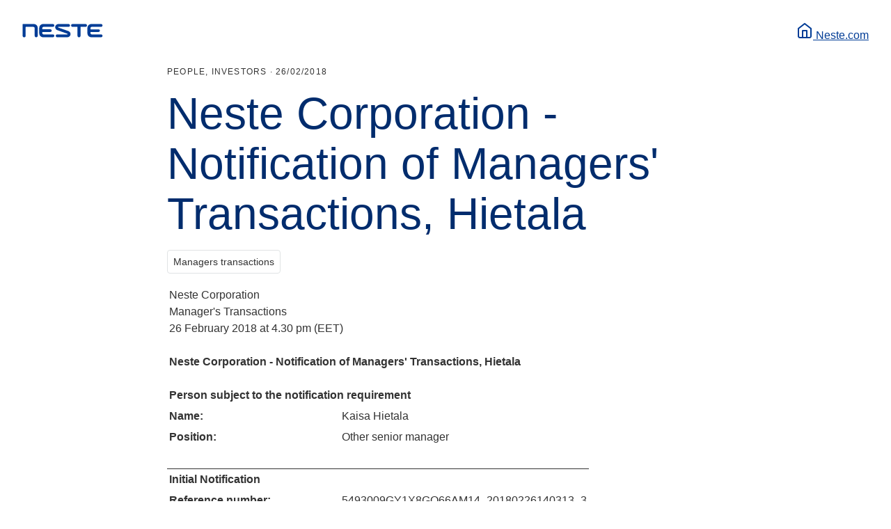

--- FILE ---
content_type: text/html
request_url: https://www.neste.com/news/neste-corporation-notification-of-managers-transactions-hietala-1
body_size: 21970
content:
<!doctype html>
<html lang="en">

<head>
  <meta charset="utf-8">
  <meta name="viewport" content="width=device-width, initial-scale=1">
  <title>Neste Corporation - Notification of Managers' Transactions, Hietala</title>
  <meta name="description" content="Neste Corporation Manager's Transactions 26 February 2018 at 4.30 pm (EET)  Neste Corporation - Notification of Managers' Transactions, Hietala  Person subject to the notification requirement Name: Ka">

  <meta property="og:title" content="Neste Corporation - Notification of Managers' Transactions, Hietala">
  <meta property="og:type" content="website">
  <meta property="og:url" content="https://neste.com/news/neste-corporation-notification-of-managers-transactions-hietala-1">
  <meta property="og:image" content="/images/neste.png">

  <link rel="canonical" href="https://neste.com/news/neste-corporation-notification-of-managers-transactions-hietala-1" />
  <link rel="alternate" hreflang="en" href="https://neste.com/news/neste-corporation-notification-of-managers-transactions-hietala-1" />
  <link rel="icon" type="image/svg+xml" href="/images/favicon.svg">

  <style>
    :root {
      --content-width: 50rem;
      --font-family: 'Helvetica Neue', Helvetica, Arial, sans-serif;

      --font-heading-1-small: 400 2.5rem/1.1 var(--font-family);
      --font-heading-2-small: 400 2rem/1.25 var(--font-family);
      --font-heading-3-small: 400 1.75rem/1.42857143 var(--font-family);
      --font-heading-4-small: 500 1.5rem/1.33333333 var(--font-family);
      --font-heading-5-small: 700 1.125rem/1.33333333 var(--font-family);
      --font-heading-6-small: 700 1rem/1.5 var(--font-family);

      --font-heading-1-large: 400 4rem/1.125 var(--font-family);
      --font-heading-2-large: 400 3rem/1.16666667 var(--font-family);
      --font-heading-3-large: 400 2.625rem/1.14285714 var(--font-family);
      --font-heading-4-large: 400 2rem/1.25 var(--font-family);
      --font-heading-5-large: 500 1.5rem/1.33333333 var(--font-family);
      --font-heading-6-large: 500 1.25rem/1.2 var(--font-family);

      --font-body-small: 400 0.875rem/1.71428571 var(--font-family);

      --neste-blue-default: #003C96;
      --neste-blue-dark: #012c6d;
      --neutral-lighter: #e0e3e4;
      --text-primary: #333;
      --white: #fff;

      --size-0: 4px;
      --size-1: 8px;
      --size-2: 16px;

      --radius-normal: 4px;
    }

    html {
      -webkit-font-smoothing: antialiased;
      -moz-osx-font-smoothing: grayscale;
      text-rendering: optimizeLegibility;
      color: var(--text-primary);
      font-family: var(--font-family);
      line-height: 1.5;
    }

    body {
      padding: 24px;
    }

    header, footer, a, a * {
      color: var(--neste-blue-default) !important;
    }

    main :is(a, a *) {
      text-decoration: underline !important;
    }

    header, footer {
      display: flex;
      justify-content: space-between;
      align-items: center;
    }

    :is(header, footer) a {
      display: flex;
      align-items: center;
      gap: 0.5rem;
      text-decoration: none;
      font-weight: 500;
    }

    footer {
      margin: 0 auto;
      max-width: var(--content-width);
    }

    main {
      margin: 2rem auto;
      max-width: var(--content-width);
    }

    small {
      font: 500 0.75rem/1.33333333 var(--font-family);
      letter-spacing: 0.1em;
      text-transform: uppercase;
      margin-bottom: 1rem;
      display: block;
    }

    h1, h2, h3, h4, h5, h6 {
      color: var(--neste-blue-dark);
      margin: 0;
    }

    h1 { font: var(--font-heading-1-small); }
    h2 { font: var(--font-heading-2-small); }
    h3 { font: var(--font-heading-3-small); }
    h4 { font: var(--font-heading-4-small); }
    h5 { font: var(--font-heading-5-small); }
    h6 { font: var(--font-heading-6-small); }

    @media screen and (min-width: 769px) {
      h1 { font: var(--font-heading-1-large); }
      h2 { font: var(--font-heading-2-large); }
      h3 { font: var(--font-heading-3-large); }
      h4 { font: var(--font-heading-4-large); }
      h5 { font: var(--font-heading-5-large); }
      h6 { font: var(--font-heading-6-large); }
    }

    img {
      max-width: 100%;
    }

    .tags {
      display: flex;
      gap: var(--size-1);
      flex-wrap: wrap;
      margin: var(--size-2) 0;
      padding: 0;
      list-style: none;
    }

    .tags li {
      margin: 0;
      padding: var(--size-0) var(--size-1);
      border: 1px solid var(--neutral-lighter);
      border-radius: var(--radius-normal);
      color: var(--text-primary);
      background-color: var(--white);
      font: var(--font-body-small);
    }

    .attachments {
      font: var(--font-heading-4-small);
    }

    @media screen and (min-width: 769px) {
      .attachments {
        font: var(--font-heading-4-large);
      }
    }
  </style>
</head>

<body>
  <svg style="display: none">
    <defs>
      <symbol id="neste-logo" width="116" height="20" viewBox="0 0 116 20" fill="none">
        <path d="M0.943185 0.532902H16.6352C18.1072 0.534768 19.5183 1.12012 20.5594 2.16063C21.6004 3.20115 22.1864 4.61195 22.1889 6.08378V17.4513C22.1704 18.0138 21.9339 18.547 21.5294 18.9384C21.1249 19.3297 20.5841 19.5485 20.0213 19.5485C19.4585 19.5485 18.9177 19.3297 18.5132 18.9384C18.1087 18.547 17.8722 18.0138 17.8537 17.4513V6.59418C17.8518 6.05849 17.638 5.54532 17.259 5.16675C16.8799 4.78818 16.3665 4.57499 15.8307 4.57375H5.27607C5.22164 4.5728 5.16757 4.58279 5.11707 4.60311C5.06657 4.62343 5.02066 4.65367 4.98206 4.69205C4.94345 4.73043 4.91294 4.77617 4.89233 4.82655C4.87172 4.87693 4.86143 4.93093 4.86207 4.98536V17.4513C4.86207 18.0274 4.6332 18.5799 4.22581 18.9872C3.81842 19.3946 3.26588 19.6234 2.68975 19.6234C2.11361 19.6234 1.56107 19.3946 1.15368 18.9872C0.746292 18.5799 0.517423 18.0274 0.517423 17.4513V0.946867C0.516785 0.892128 0.527137 0.837818 0.547864 0.787151C0.568592 0.736484 0.599275 0.690491 0.638096 0.651892C0.676918 0.613293 0.723088 0.582875 0.773876 0.562436C0.824664 0.541998 0.879037 0.531955 0.933775 0.532902H0.943185ZM28.7118 12.2932C28.7108 12.2385 28.7209 12.1841 28.7413 12.1333C28.7617 12.0826 28.7922 12.0364 28.8308 11.9976C28.8694 11.9588 28.9154 11.9281 28.966 11.9074C29.0167 11.8866 29.071 11.8763 29.1258 11.8769H40.3955C40.8946 11.8769 41.3732 11.6787 41.7262 11.3258C42.0791 10.9729 42.2773 10.4943 42.2773 9.99526C42.2773 9.49622 42.0791 9.01761 41.7262 8.66473C41.3732 8.31185 40.8946 8.11361 40.3955 8.11361H29.1258C29.071 8.11456 29.0167 8.10452 28.9659 8.08408C28.9151 8.06364 28.8689 8.03322 28.8301 7.99462C28.7913 7.95602 28.7606 7.91003 28.7399 7.85936C28.7191 7.80869 28.7088 7.75439 28.7094 7.69965V6.59418C28.7085 6.32839 28.7602 6.06505 28.8615 5.81934C28.9629 5.57364 29.1119 5.35044 29.3 5.1626C29.4881 4.97477 29.7114 4.82603 29.9573 4.72497C30.2031 4.6239 30.4666 4.57251 30.7324 4.57375H43.9898C44.5257 4.57375 45.0396 4.36089 45.4186 3.98198C45.7975 3.60308 46.0104 3.08918 46.0104 2.55333C46.0104 2.01748 45.7975 1.50357 45.4186 1.12467C45.0396 0.745768 44.5257 0.532902 43.9898 0.532902H29.9208C28.4491 0.53477 27.0382 1.12019 25.9975 2.16078C24.9568 3.20136 24.3713 4.61217 24.3695 6.08378V13.9232C24.3713 15.3948 24.9568 16.8056 25.9975 17.8462C27.0382 18.8868 28.4491 19.4722 29.9208 19.4741H43.9827C44.5186 19.4741 45.0326 19.2612 45.4115 18.8823C45.7904 18.5034 46.0033 17.9895 46.0033 17.4537C46.0033 16.9178 45.7904 16.4039 45.4115 16.025C45.0326 15.6461 44.5186 15.4332 43.9827 15.4332H30.7347C30.4688 15.4342 30.2053 15.3825 29.9595 15.2812C29.7136 15.1798 29.4902 15.0309 29.3022 14.8429C29.1142 14.6548 28.9652 14.4315 28.8639 14.1856C28.7625 13.9398 28.7108 13.6764 28.7118 13.4105V12.2932ZM79.3444 17.4678C79.3444 18.0423 79.5727 18.5933 79.979 18.9995C80.3853 19.4058 80.9363 19.634 81.5109 19.634C82.0855 19.634 82.6365 19.4058 83.0428 18.9995C83.4491 18.5933 83.6773 18.0423 83.6773 17.4678V4.98536C83.6767 4.93072 83.687 4.87649 83.7075 4.82585C83.7281 4.77521 83.7585 4.72918 83.7971 4.69042C83.8356 4.65167 83.8815 4.62098 83.932 4.60014C83.9825 4.5793 84.0367 4.56873 84.0913 4.56905H90.9294C91.4653 4.56905 91.9792 4.35618 92.3582 3.97728C92.7371 3.59838 92.95 3.08447 92.95 2.54862C92.95 2.01277 92.7371 1.49887 92.3582 1.11997C91.9792 0.741064 91.4653 0.528198 90.9294 0.528198H72.13C71.5941 0.528198 71.0802 0.741064 70.7012 1.11997C70.3223 1.49887 70.1094 2.01277 70.1094 2.54862C70.1094 3.08447 70.3223 3.59838 70.7012 3.97728C71.0802 4.35618 71.5941 4.56905 72.13 4.56905H78.9281C78.9829 4.56842 79.0374 4.57875 79.0882 4.59945C79.139 4.62015 79.1851 4.65079 79.2239 4.68958C79.2627 4.72836 79.2933 4.77451 79.314 4.8253C79.3347 4.8761 79.3451 4.93052 79.3444 4.98536V17.4678ZM64.7486 14.4336C64.8475 14.4716 64.9328 14.5382 64.9936 14.6249C65.0543 14.7117 65.0878 14.8146 65.0897 14.9205C65.0897 14.9889 65.0761 15.0567 65.0499 15.12C65.0236 15.1832 64.9851 15.2406 64.9366 15.2889C64.8881 15.3372 64.8305 15.3754 64.7671 15.4014C64.7038 15.4274 64.6359 15.4406 64.5675 15.4403H50.0845C49.5486 15.4403 49.0347 15.6532 48.6557 16.0321C48.2768 16.411 48.0639 16.9249 48.0639 17.4607C48.0639 17.9966 48.2768 18.5105 48.6557 18.8894C49.0347 19.2683 49.5486 19.4811 50.0845 19.4811H64.7956C65.8621 19.486 66.896 19.1142 67.715 18.4313C68.534 17.7484 69.0855 16.7982 69.2723 15.7483C69.459 14.6985 69.269 13.6164 68.7358 12.6929C68.2025 11.7695 67.3602 11.064 66.3575 10.7009L51.8628 5.58279C51.7613 5.54727 51.6733 5.48114 51.611 5.39352C51.5486 5.3059 51.515 5.2011 51.5147 5.09356C51.5138 5.02523 51.5265 4.95741 51.5521 4.89407C51.5778 4.83073 51.6158 4.77316 51.664 4.72473C51.7122 4.67631 51.7696 4.638 51.8329 4.61208C51.8961 4.58615 51.9639 4.57312 52.0322 4.57375H66.4963C67.0322 4.57375 67.5462 4.36089 67.9251 3.98198C68.304 3.60308 68.5169 3.08918 68.5169 2.55333C68.5169 2.01748 68.304 1.50357 67.9251 1.12467C67.5462 0.745768 67.0322 0.532902 66.4963 0.532902H51.797C50.7517 0.536682 49.7399 0.902347 48.9338 1.56773C48.1276 2.23311 47.5768 3.15714 47.375 4.1827C47.1732 5.20827 47.3328 6.27207 47.8268 7.19323C48.3208 8.1144 49.1186 8.83607 50.0845 9.23555L64.7486 14.4336ZM97.9274 12.305C97.9268 12.2503 97.937 12.1961 97.9576 12.1455C97.9781 12.0948 98.0086 12.0488 98.0471 12.0101C98.0857 11.9713 98.1315 11.9406 98.1821 11.9198C98.2326 11.8989 98.2867 11.8884 98.3414 11.8887H109.611C110.11 11.8887 110.589 11.6904 110.942 11.3376C111.295 10.9847 111.493 10.5061 111.493 10.007C111.493 9.50798 111.295 9.02937 110.942 8.67649C110.589 8.32362 110.11 8.12537 109.611 8.12537H98.3414C98.2868 8.12633 98.2325 8.11627 98.1818 8.09581C98.1312 8.07534 98.0852 8.04488 98.0465 8.00625C98.0079 7.96762 97.9774 7.9216 97.957 7.87095C97.9365 7.82029 97.9264 7.76603 97.9274 7.71141V6.59418C97.9268 6.32848 97.9787 6.06528 98.0802 5.81971C98.1816 5.57415 98.3307 5.35107 98.5187 5.1633C98.7067 4.97553 98.9299 4.82678 99.1757 4.72561C99.4214 4.62443 99.6846 4.57282 99.9504 4.57375H113.208C113.744 4.57375 114.258 4.36089 114.637 3.98198C115.015 3.60308 115.228 3.08918 115.228 2.55333C115.228 2.01748 115.015 1.50357 114.637 1.12467C114.258 0.745768 113.744 0.532902 113.208 0.532902H99.1459C97.6741 0.53477 96.2632 1.12019 95.2225 2.16078C94.1819 3.20136 93.5964 4.61217 93.5945 6.08378V13.9232C93.597 15.3946 94.1827 16.8051 95.2232 17.8455C96.2638 18.886 97.6743 19.4716 99.1459 19.4741H113.208C113.744 19.4741 114.258 19.2612 114.637 18.8823C115.015 18.5034 115.228 17.9895 115.228 17.4537C115.228 16.9178 115.015 16.4039 114.637 16.025C114.258 15.6461 113.744 15.4332 113.208 15.4332H99.9504C99.6845 15.4339 99.4212 15.382 99.1755 15.2805C98.9298 15.1791 98.7065 15.0301 98.5185 14.8422C98.3306 14.6542 98.1816 14.431 98.0801 14.1853C97.9787 13.9396 97.9268 13.6763 97.9274 13.4105V12.2932" fill="currentColor"/>
      </symbol>
      <symbol id="home" width="24" height="24" viewBox="0 0 24 24" fill="none">
        <path fill-rule="evenodd" clip-rule="evenodd" d="M2.38606 8.21065L11.3861 1.21065C11.7472 0.929784 12.2528 0.929784 12.6139 1.21065L21.6139 8.21065C21.8575 8.4001 22 8.69141 22 9V20C22 21.6569 20.6569 23 19 23H5C3.34315 23 2 21.6569 2 20V9C2 8.69141 2.14247 8.4001 2.38606 8.21065ZM20 9.489L12 3.266L4 9.488V20C4 20.5128 4.38604 20.9355 4.88338 20.9933L5 21H19C19.5523 21 20 20.5523 20 20V9.489Z" fill="currentColor"/>
        <path d="M15 11C15.5128 11 15.9355 11.386 15.9933 11.8834L16 12V22C16 22.5523 15.5523 23 15 23C14.4872 23 14.0645 22.614 14.0067 22.1166L14 22V13H10V22C10 22.5128 9.61396 22.9355 9.11662 22.9933L9 23C8.48716 23 8.06449 22.614 8.00673 22.1166L8 22V12C8 11.4872 8.38604 11.0645 8.88338 11.0067L9 11H15Z" fill="currentColor"/>
      </symbol>
    </defs>
  </svg>

  <header>
    <a href="https://www.neste.com" title="Neste home" class="home-link">
      <svg aria-hidden="true" width="116" height="20" viewBox="0 0 116 20" fill="none">
        <use href="#neste-logo" />
      </svg>
    </a>

    <a href="https://www.neste.com" class="home-link">
      <svg aria-hidden="true" width="24" height="24" viewBox="0 0 24 24" fill="none">
        <use href="#home" />
      </svg>
      <span id="home-domain-name">Neste.com</span>
    </a>
  </header>

  <main>
    <small>People, Investors · <time dateTime="2018-02-26T14:30:00.000Z">26/02/2018</time></small>

    <h1>Neste Corporation - Notification of Managers' Transactions, Hietala</h1>

    <ul class="tags"><li>Managers transactions</li></ul>

    <table cellpadding="3" cellspacing="0" class="hugin" id="hugin_table_0" style="border-collapse:separate; border-style:none;">
<tbody class="hugin">
<tr class="hugin">
<td align="left" class="hugin" colspan="3" style="border-style:none;"> Neste Corporation<br class="hugin" />Manager's Transactions<br class="hugin" />26 February 2018 at 4.30 pm (EET)<br class="hugin" /><br class="hugin" /> <b class="hugin">Neste Corporation - Notification of Managers' Transactions, Hietala</b><br class="hugin" /><br class="hugin" /> <strong class="hugin">Person subject to the notification requirement</strong> </td>
</tr>
<tr class="hugin">
<td align="left" class="hugin" style="border-style:none;"><strong class="hugin">Name:</strong></td>
<td align="left" class="hugin" style="border-style:none;">Kaisa Hietala</td>
<td align="left" class="hugin" style="border-style:none;"> </td>
</tr>
<tr class="hugin">
<td align="left" class="hugin" style="border-style:none;"><strong class="hugin">Position:</strong></td>
<td align="left" class="hugin" colspan="2" style="border-style:none;">Other senior manager</td>
</tr>
<tr class="hugin">
<td align="left" class="hugin" style="border-style: none none solid none; border-width:1px;"> </td>
<td align="left" class="hugin" style="border-style: none none solid none; border-width:1px;"> </td>
<td align="left" class="hugin" style="border-style: none none solid none; border-width:1px;"> </td>
</tr>
<tr class="hugin">
<td align="left" class="hugin" style="border-style:none;"><strong class="hugin">Initial Notification</strong></td>
<td align="left" class="hugin" colspan="2" style="border-style:none;"> </td>
</tr>
<tr class="hugin">
<td align="left" class="hugin" style="border-style:none;"><strong class="hugin">Reference number:</strong></td>
<td align="left" class="hugin" colspan="2" style="border-style:none;">5493009GY1X8GQ66AM14_20180226140313_3</td>
</tr>
<tr class="hugin">
<td align="left" class="hugin" style="border-style: none none solid none; border-width:1px;"> </td>
<td align="left" class="hugin" style="border-style: none none solid none; border-width:1px;"> </td>
<td align="left" class="hugin" style="border-style: none none solid none; border-width:1px;"> </td>
</tr>
<tr class="hugin">
<td align="left" class="hugin" colspan="3" style="border-style:none;"><strong class="hugin">Issuer</strong></td>
</tr>
<tr class="hugin">
<td align="left" class="hugin" style="border-style:none;"><strong class="hugin">Name:</strong></td>
<td align="left" class="hugin" colspan="2" style="border-style:none;">Neste Oyj</td>
</tr>
<tr class="hugin">
<td align="left" class="hugin" style="border-style:none;"><strong class="hugin">LEI:</strong></td>
<td align="left" class="hugin" colspan="2" style="border-style:none;">5493009GY1X8GQ66AM14</td>
</tr>
<tr class="hugin">
<td align="left" class="hugin" style="border-style: none none solid none; border-width:1px;"> </td>
<td align="left" class="hugin" style="border-style: none none solid none; border-width:1px;"> </td>
<td align="left" class="hugin" style="border-style: none none solid none; border-width:1px;"> </td>
</tr>
<tr class="hugin">
<td align="left" class="hugin" colspan="3" style="border-style:none;"><strong class="hugin">Transaction details</strong></td>
</tr>
<tr class="hugin">
<td align="left" class="hugin" style="border-style:none;"><strong class="hugin">Transaction date:</strong></td>
<td align="left" class="hugin" colspan="2" style="border-style:none;">2018-02-23</td>
</tr>
<tr class="hugin">
<td align="left" class="hugin" style="border-style:none;"><strong class="hugin">Venue:</strong></td>
<td align="left" class="hugin" colspan="2" style="border-style:none;">NASDAQ HELSINKI LTD (XHEL)</td>
</tr>
<tr class="hugin">
<td align="left" class="hugin" style="border-style:none;"><strong class="hugin">Nature of the transaction:</strong></td>
<td align="left" class="hugin" colspan="2" style="border-style:none;">Disposal</td>
</tr>
<tr class="hugin">
<td align="left" class="hugin" colspan="3" style="border-style:none;"> </td>
</tr>
<tr class="hugin">
<td align="left" class="hugin" style="border-style:none;"><strong class="hugin">Instrument:</strong></td>
<td align="left" class="hugin" colspan="2" style="border-style:none;">Share</td>
</tr>
<tr class="hugin">
<td align="left" class="hugin" style="border-style:none;"><strong class="hugin">ISIN:</strong></td>
<td align="left" class="hugin" colspan="2" style="border-style:none;">FI0009013296</td>
</tr>
<tr class="hugin">
<td align="left" class="hugin" colspan="3" style="border-style:none;"> </td>
</tr>
<tr class="hugin">
<td align="left" class="hugin" style="border-style:none;"><strong class="hugin">Volume:</strong></td>
<td align="left" class="hugin" colspan="2" style="border-style:none;">2691</td>
</tr>
<tr class="hugin">
<td align="left" class="hugin" style="border-style:none;"><strong class="hugin">Unit price:</strong></td>
<td align="left" class="hugin" colspan="2" style="border-style:none;">62.43880 Euro</td>
</tr>
<tr class="hugin">
<td align="left" class="hugin" style="border-style:none;"><strong class="hugin">Volume:</strong></td>
<td align="left" class="hugin" colspan="2" style="border-style:none;">1584</td>
</tr>
<tr class="hugin">
<td align="left" class="hugin" style="border-style:none;"><strong class="hugin">Unit price:</strong></td>
<td align="left" class="hugin" colspan="2" style="border-style:none;">63.50000 Euro</td>
</tr>
<tr class="hugin">
<td align="left" class="hugin" colspan="3" style="border-style:none;"> </td>
</tr>
<tr class="hugin">
<td align="left" class="hugin" colspan="3" style="border-style:none;"><strong class="hugin">Aggregated transactions</strong></td>
</tr>
<tr class="hugin">
<td align="left" class="hugin" style="border-style:none;"><strong class="hugin">Volume:</strong></td>
<td align="left" class="hugin" colspan="2" style="border-style:none;">4275</td>
</tr>
<tr class="hugin">
<td align="left" class="hugin" style="border-style:none;"><strong class="hugin">Volume weighted average price:</strong></td>
<td align="left" class="hugin" colspan="2" style="border-style:none;">62.83200 Euro</td>
</tr>
</tbody>
</table>
<p class="hugin"> </p>
<p class="hugin">For additional information, please contact: Christian Ståhlberg, General Counsel, Neste, tel. +358 10 4584251</p>
<div class="hugin" style="">
<p class="hugin" dir="ltr"><b class="hugin">Neste in brief</b></p>
<p> <br class="hugin" />Neste (NESTE, Nasdaq Helsinki) creates sustainable solutions for transport, business, and consumer needs. Our wide range of renewable products enable our customers to reduce climate emissions. We are the world's largest producer of renewable diesel refined from waste and residues, introducing  renewable solutions also to the aviation and plastics industries. We are also a technologically advanced refiner of high-quality oil products. We want to be a reliable partner with widely valued expertise, research, and sustainable operations. In 2017, Neste's revenue stood at EUR 13.2 billion. In 2018, Neste placed 2nd on the Global 100 list of the most sustainable companies in the world. Read more: <a class="hugin" href="http://www.neste.com/" target="_blank">neste.com</a></p></div>

    
  </main>

  <footer>
    <a href="https://www.neste.com" title="Neste home" class="home-link">
      <svg aria-hidden="true" width="116" height="20" viewBox="0 0 116 20" fill="none">
        <use href="#neste-logo" />
      </svg>
    </a>

    <a href="https://www.neste.com" class="home-link">
      <svg aria-hidden="true" width="24" height="24" viewBox="0 0 24 24" fill="none">
        <use href="#home" />
      </svg>
      Go to Neste home page
    </a>
  </footer>

  <script>
      const currentUrl = window.location.href;
      const urlFragments = currentUrl.split('/');
      const domain = urlFragments[2].replace('www.', '');
      const capitalizedDomain = domain.charAt(0).toUpperCase() + domain.slice(1);
      const rootUrl = urlFragments.slice(0, 3).join('/');
      const locale = urlFragments[3] === 'news' ? '' : urlFragments[3];

      const newUrl = locale ? rootUrl + '/' + locale : rootUrl;

      // find the links in the header and in the footer
      // and replace them with the new URL
      const links = document.getElementsByClassName('home-link');
      for (let index = 0; index < links.length; index++) {
        const link = links[index];
        link.setAttribute('href', newUrl);
      }

      // replace the home domain name:
      // e.g. Neste.com -> Neste.com/en-sg or Neste.com -> Neste.fi
      const homeDomain = document.getElementById('home-domain-name');
      if (homeDomain) {
        homeDomain.textContent = locale ? capitalizedDomain + '/' + locale : capitalizedDomain;
      }
    </script>
</body>

</html>
